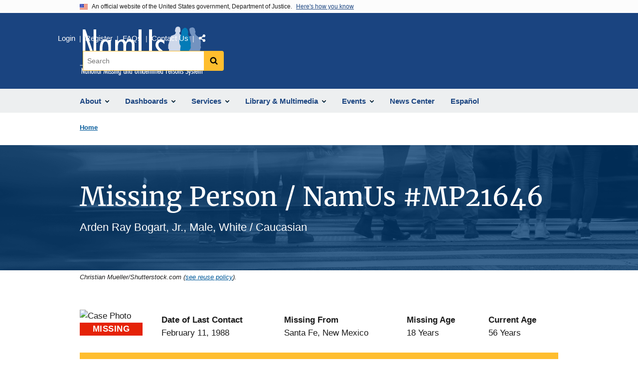

--- FILE ---
content_type: text/html; charset=UTF-8
request_url: https://namus.nij.ojp.gov/case/MP21646
body_size: 15265
content:
<!DOCTYPE html>
<html lang="en" dir="ltr" prefix="og: https://ogp.me/ns#">
  <head>
    <meta charset="utf-8" />
<link rel="preload" href="/themes/custom/ojp/assets/fonts/roboto/Roboto-Regular.woff2" as="font" type="font/woff2" crossorigin="" />
<link rel="preload" href="/themes/custom/ojp/assets/fonts/roboto/Roboto-Bold.woff2" as="font" type="font/woff2" crossorigin="" />
<link rel="preload" href="/themes/custom/ojp/assets/fonts/roboto/Roboto-Italic.woff2" as="font" type="font/woff2" crossorigin="" />
<link rel="preload" href="/themes/custom/ojp/assets/fonts/roboto/Roboto-BlackItalic.woff2" as="font" type="font/woff2" crossorigin="" />
<link rel="preload" href="/themes/custom/ojp/assets/fonts/merriweather/Latin-Merriweather-Regular.woff2" as="font" type="font/woff2" crossorigin="" />
<link rel="preload" href="/themes/custom/ojp/assets/fonts/merriweather/Latin-Merriweather-Bold.woff2" as="font" type="font/woff2" crossorigin="" />
<noscript><style>form.antibot * :not(.antibot-message) { display: none !important; }</style>
</noscript><meta name="description" content="View NamUs missing person case MP21646 for Arden Ray Bogart, Jr. missing from Santa Fe, New Mexico. Date of last contact: Feb 11, 1988. NCMEC case number: --." />
<link rel="canonical" href="https://namus.nij.ojp.gov/case/MP21646" />
<meta name="google" content="4PLVTsyCm3--uca8rMAYrsLAAEJtRBtpZWm-kh9pr0g" />
<meta property="og:site_name" content="NamUs" />
<meta property="og:url" content="https://namus.nij.ojp.gov/case/MP21646" />
<meta property="og:title" content="Missing Person / NamUs #MP21646" />
<meta property="og:image" content="https://namus.nij.ojp.gov/sites/g/files/xyckuh336/files/images/2021-03/OGDark.png" />
<meta name="twitter:card" content="summary" />
<meta name="twitter:title" content="Missing Person / NamUs #MP21646 | NamUs" />
<meta name="twitter:image" content="https://namus.nij.ojp.gov/sites/g/files/xyckuh336/files/images/2021-03/OGDark.png" />
<meta name="google-site-verification" content="4PLVTsyCm3--uca8rMAYrsLAAEJtRBtpZWm-kh9pr0g" />
<meta name="Generator" content="Drupal 10 (https://www.drupal.org)" />
<meta name="MobileOptimized" content="width" />
<meta name="HandheldFriendly" content="true" />
<meta name="viewport" content="width=device-width, initial-scale=1.0" />
<link rel="icon" href="/sites/g/files/xyckuh336/files/favicon.ico" type="image/vnd.microsoft.icon" />
<link rel="alternate" hreflang="en" href="https://namus.nij.ojp.gov/case/MP21646" />

    <title>Missing Person / NamUs #MP21646 | NamUs</title>
    <link rel="stylesheet" media="all" href="/sites/g/files/xyckuh336/files/css/css_UaFwF1sj29KABjBpAipK8vuzSIO1-8AE_OkbiN6nakI.css?delta=0&amp;language=en&amp;theme=ojp&amp;include=[base64]" />
<link rel="stylesheet" media="all" href="/sites/g/files/xyckuh336/files/css/css_kP15uT8AYgrTDXVvaDSZOznUsRnX-7E7nD9kkTyw990.css?delta=1&amp;language=en&amp;theme=ojp&amp;include=[base64]" />
<link rel="stylesheet" media="print" href="/sites/g/files/xyckuh336/files/css/css_zxEGTDXeP9ngdNso24-Bomoquys4mkHkVPDlu-SLlg8.css?delta=2&amp;language=en&amp;theme=ojp&amp;include=[base64]" />
<link rel="stylesheet" media="all" href="/sites/g/files/xyckuh336/files/css/css_3PQxx3C1H1JphTzo7-Y8c5Vk_zSQ8AaU4VQCjZCA8Fw.css?delta=3&amp;language=en&amp;theme=ojp&amp;include=[base64]" />

    
  </head>
  <body class="page-with-hero path-node page-node-type-landing-page">
        <a href="#main-content" class="visually-hidden focusable skip-link">
      Skip to main content
    </a>
    <noscript><iframe src="https://www.googletagmanager.com/ns.html?id=GTM-PMJNDXV"
                  height="0" width="0" style="display:none;visibility:hidden"></iframe></noscript>

      <div class="dialog-off-canvas-main-canvas" data-off-canvas-main-canvas>
      <section class="usa-banner" aria-label="Official government website">

    <div class="usa-accordion">
  <header class="usa-banner__header">
    <div class="usa-banner__inner">
      <div class="grid-col-auto">
        <img class="usa-banner__header-flag" src="/themes/custom/ojp/assets/images/us_flag_small.png" alt="U.S. flag">
      </div>
      <div class="grid-col-fill tablet:grid-col-auto">
        <p class="usa-banner__header-text">An official website of the United States government, Department of Justice.</p>
        <p class="usa-banner__header-action" aria-hidden="true">Here's how you know</p>
      </div>
      <button class="usa-accordion__button usa-banner__button"
              aria-expanded="false" aria-controls="gov-banner">
        <span class="usa-banner__button-text">Here's how you know</span>
      </button>
    </div>
  </header>
  <div class="usa-banner__content usa-accordion__content" id="gov-banner" hidden>
    <div class="grid-row grid-gap-lg">
      <div class="usa-banner__guidance tablet:grid-col-6">
        <img class="usa-banner__icon usa-media-block__img" src="/themes/custom/ojp/assets/images/icon-dot-gov.svg" role="img" alt="" aria-hidden="true">
        <div class="usa-media-block__body">
          <p>
            <strong>Official websites use .gov</strong>
            <br>
            A <strong>.gov</strong> website belongs to an official government organization in the United States.
          </p>
        </div>
      </div>
      <div class="usa-banner__guidance tablet:grid-col-6">
        <img class="usa-banner__icon usa-media-block__img" src="/themes/custom/ojp/assets/images/icon-https.svg" role="img" alt="" aria-hidden="true">
        <div class="usa-media-block__body">
          <p>
            <strong>Secure .gov websites use HTTPS</strong>
            <br>
            A <strong>lock</strong> (
            <span class="icon-lock"><svg xmlns="http://www.w3.org/2000/svg" width="52" height="64" viewBox="0 0 52 64" class="usa-banner__lock-image" role="img" aria-labelledby="banner-lock-title-default banner-lock-description-default" focusable="false"><title id="banner-lock-title-default">Lock</title><desc id="banner-lock-description-default">A locked padlock</desc><path fill="#000000" fill-rule="evenodd" d="M26 0c10.493 0 19 8.507 19 19v9h3a4 4 0 0 1 4 4v28a4 4 0 0 1-4 4H4a4 4 0 0 1-4-4V32a4 4 0 0 1 4-4h3v-9C7 8.507 15.507 0 26 0zm0 8c-5.979 0-10.843 4.77-10.996 10.712L15 19v9h22v-9c0-6.075-4.925-11-11-11z"/></svg></span>
            ) or <strong>https://</strong> means you’ve safely connected to the .gov website. Share sensitive information only on official, secure websites.          </p>
        </div>
      </div>
    </div>
  </div>
</div>


    
  </section>

  <header class="usa-header usa-header--extended" id="header">

    
      <div class="usa-navbar">
                <button class="usa-menu-btn usa-button">Menu</button>
                  <div class="region region-header">
    <div class="usa-logo" id="logo">
        <div class="ojp-office-logo">
      <a href="/" accesskey="2" title="Home" aria-label="Home">
        <img src="/sites/g/files/xyckuh336/files/NamUsLogo2%400.5x.png?v=1" alt="Home" />
      </a>
    </div>
  </div>

  </div>

      </div>

      <div class="usa-overlay"></div>
        <nav class="usa-nav" aria-label="site navigation">
          <div class="usa-nav__inner">

            <button class="usa-nav__close">
              <img src="/themes/custom/ojp/assets/images/close-white.svg" alt="close" />
            </button>

            
            
                                              <div class="region region-primary-menu">
    


  
  
          <ul class="usa-nav__primary usa-accordion" aria-label="primary navigation">
    
          <li class="usa-nav__primary-item" >

                  <button class="usa-accordion__button usa-nav__link" aria-expanded="false" aria-controls="extended-nav-section-1">
            <span>About</span>
          </button>
        
                    
  
          <ul id="extended-nav-section-1" class="usa-nav__submenu" hidden>

      
    
          <li class="usa-nav__submenu-item">

        
                  <a href="/about" class="link">
            <span class="">About</span>
          </a>
        
      </li>
          <li class="usa-nav__submenu-item">

        
                  <a href="/what-namus" class="link">
            <span class="">What is NamUs?</span>
          </a>
        
      </li>
          <li class="usa-nav__submenu-item">

        
                  <a href="/about/staff" class="link">
            <span class="">Staff</span>
          </a>
        
      </li>
        </ul>
  
        
      </li>
          <li class="usa-nav__primary-item" >

                  <button class="usa-accordion__button usa-nav__link" aria-expanded="false" aria-controls="extended-nav-section-2">
            <span>Dashboards</span>
          </button>
        
                    
  
          <ul id="extended-nav-section-2" class="usa-nav__submenu" hidden>

      
    
          <li class="usa-nav__submenu-item">

        
                  <a href="http://www.namus.gov/dashboard" class="link">
            <span class="">Dashboards</span>
          </a>
        
      </li>
          <li class="usa-nav__submenu-item">

        
                  <a href="https://www.namus.gov/MissingPersons/Search" class="link">
            <span class="">Search Missing Persons</span>
          </a>
        
      </li>
          <li class="usa-nav__submenu-item">

        
                  <a href="https://www.namus.gov/UnidentifiedPersons/Search" class="link">
            <span class="">Search Unidentified Persons</span>
          </a>
        
      </li>
          <li class="usa-nav__submenu-item">

        
                  <a href="https://www.namus.gov/UnclaimedPersons/Search" class="link">
            <span class="">Search Unclaimed Persons</span>
          </a>
        
      </li>
          <li class="usa-nav__submenu-item">

        
                  <a href="/dashboards/data-imports" class="link">
            <span class="">Data Imports</span>
          </a>
        
      </li>
        </ul>
  
        
      </li>
          <li class="usa-nav__primary-item" >

                  <button class="usa-accordion__button usa-nav__link" aria-expanded="false" aria-controls="extended-nav-section-3">
            <span>Services</span>
          </button>
        
                    
  
          <ul id="extended-nav-section-3" class="usa-nav__submenu" hidden>

      
    
          <li class="usa-nav__submenu-item">

        
                  <a href="/services" class="link">
            <span class="">Services</span>
          </a>
        
      </li>
          <li class="usa-nav__submenu-item">

        
                  <a href="/services/anthropology" class="link">
            <span class="">Anthropology</span>
          </a>
        
      </li>
          <li class="usa-nav__submenu-item">

        
                  <a href="/services/dna" class="link">
            <span class="">DNA</span>
          </a>
        
      </li>
          <li class="usa-nav__submenu-item">

        
                  <a href="/services/fingerprints" class="link">
            <span class="">Fingerprints</span>
          </a>
        
      </li>
          <li class="usa-nav__submenu-item">

        
                  <a href="/services/odontology" class="link">
            <span class="">Odontology</span>
          </a>
        
      </li>
          <li class="usa-nav__submenu-item">

        
                  <a href="/services/analytical" class="link">
            <span class="">Analytical</span>
          </a>
        
      </li>
          <li class="usa-nav__submenu-item">

        
                  <a href="/services/investigative-support" class="link">
            <span class="">Investigative Support</span>
          </a>
        
      </li>
        </ul>
  
        
      </li>
          <li class="usa-nav__primary-item" >

                  <button class="usa-accordion__button usa-nav__link" aria-expanded="false" aria-controls="extended-nav-section-4">
            <span>Library &amp; Multimedia</span>
          </button>
        
                    
  
          <ul id="extended-nav-section-4" class="usa-nav__submenu" hidden>

      
    
          <li class="usa-nav__submenu-item">

        
                  <a href="/library" class="link">
            <span class="">Library &amp; Multimedia</span>
          </a>
        
      </li>
          <li class="usa-nav__submenu-item">

        
                  <a href="/library/reports-and-statistics" class="link">
            <span class="">Reports &amp; Statistics</span>
          </a>
        
      </li>
        </ul>
  
        
      </li>
          <li class="usa-nav__primary-item" >

                  <button class="usa-accordion__button usa-nav__link" aria-expanded="false" aria-controls="extended-nav-section-5">
            <span>Events</span>
          </button>
        
                    
  
          <ul id="extended-nav-section-5" class="usa-nav__submenu" hidden>

      
    
          <li class="usa-nav__submenu-item">

        
                  <a href="/events" class="link">
            <span class="">Events</span>
          </a>
        
      </li>
          <li class="usa-nav__submenu-item">

        
                  <a href="/events/upcoming" class="link">
            <span class="">Upcoming Events</span>
          </a>
        
      </li>
          <li class="usa-nav__submenu-item">

        
                  <a href="/events/on-demand" class="link">
            <span class="">Past Events</span>
          </a>
        
      </li>
          <li class="usa-nav__submenu-item">

        
                  <a href="/events/tribal-events" class="link">
            <span class="">Tribal Events</span>
          </a>
        
      </li>
        </ul>
  
        
      </li>
          <li class="usa-nav__primary-item" >

        
                  <a href="/news-center" class="link usa-nav__link">
            <span class="">News Center</span>
          </a>
        
      </li>
          <li class="usa-nav__primary-item menu-lang-switcher-en" >

        
                  <a href="/case/MP21646" class="link usa-nav__link">
            <span class="">English</span>
          </a>
        
      </li>
          <li class="usa-nav__primary-item menu-lang-switcher-es" >

        
                  <a href="/es/node/26326" class="link usa-nav__link">
            <span class="">Español</span>
          </a>
        
      </li>
        </ul>
  



  </div>

                            
                              <div class="default">
                    <div class="region region-secondary-menu">
    <div class="usa-nav__secondary">
      <ul class="usa-nav__secondary-links">

          <li class="usa-nav__secondary-item">
        <a href="https://www.namus.gov/Dashboard">
          Login
        </a>
      </li>
          <li class="usa-nav__secondary-item">
        <a href="https://www.namus.gov/Registration">
          Register
        </a>
      </li>
          <li class="usa-nav__secondary-item">
        <a href="/frequently-asked-questions">
          FAQs
        </a>
      </li>
          <li class="usa-nav__secondary-item">
        <a href="/contact">
          Contact Us
        </a>
      </li>
                  <li class="usa-nav__secondary-item">
        <div class="doj-sharing">
  <button id="doj-sharing-toggle" class="doj-sharing__toggle" tabindex="0" title="Choose a social sharing platform" aria-haspopup="true" aria-controls="doj-sharing-links" aria-expanded="false">Share</button>
<ul id="doj-sharing-links" class="doj-sharing__list" tabindex="0" aria-label="Choose a social sharing platform"><li><a href="https://www.facebook.com/sharer/sharer.php?u=https%3A//namus.nij.ojp.gov/case/MP21646" title="Share on Facebook" data-event-label="Share on Facebook" target="_blank">Facebook</a></li><li><a href="https://twitter.com/intent/tweet?url=https%3A//namus.nij.ojp.gov/case/MP21646&amp;text=Missing%20Person%20/%20NamUs%20%23MP21646" title="Share on X" data-event-label="Share on X" target="_blank">X</a></li><li><a href="https://www.linkedin.com/shareArticle?mini=true&amp;url=https%3A//namus.nij.ojp.gov/case/MP21646&amp;title=Missing%20Person%20/%20NamUs%20%23MP21646" title="Share on LinkedIn" data-event-label="Share on LinkedIn" target="_blank">LinkedIn</a></li><li><a href="https://reddit.com/submit?url=https%3A//namus.nij.ojp.gov/case/MP21646&amp;title=Missing%20Person%20/%20NamUs%20%23MP21646" title="Share on Reddit" data-event-label="Share on Reddit" target="_blank">Reddit</a></li><li><a href="https://pinterest.com/pin/create/button?url=https%3A//namus.nij.ojp.gov/case/MP21646&amp;media=https%3A//namus.nij.ojp.gov/sites/g/files/xyckuh336/files/images/2021-03/OGDark.png&amp;description=Missing%20Person%20/%20NamUs%20%23MP21646" title="Share on Pinterest" data-event-label="Share on Pinterest" target="_blank">Pinterest</a></li><li><a href="/cdn-cgi/l/email-protection#[base64]" title="Share on Email" data-event-label="Share on Email">Email</a></li></ul>
</div>
      </li>
        </ul>
  
</div>

<div id="block-ojp-searchblock" data-block-plugin-id="ojp_search_block" class="block block-ojp-search block-ojp-search-block">
  
    
      
<div class="usa-search usa-search--small">
  <div role="search">
    
<div data-gname="ojp-search" data-queryParameterName="keys" class="gcse-searchbox-only" data-resultsUrl="/search/results">
  
</div>

  </div>
</div>
  </div>

  </div>

                </div>
              
            
          </div>
        </nav>

      
  </header>

  <div class="grid-container">
    <div class="grid-col-fill">
        <div class="region region-breadcrumb">
    <div id="block-ojp-breadcrumbs" data-block-plugin-id="system_breadcrumb_block" class="block block-system block-system-breadcrumb-block">
  
    
       <nav id="system-breadcrumb" aria-label="breadcrumb">
        <ol class="add-list-reset uswds-breadcrumbs uswds-horizontal-list">
                            <li>
                                            <a href="/">Home</a>
                                    </li>
                    </ol>
    </nav>

  </div>

  </div>

    </div>
  </div>

  <section class="clearfix" aria-label="hero">
      <div class="region region-hero">
    <div class="hero hero--background hero--primary">
  <div class="hero-container">
        <div class="hero__background-container  clearfix">
            <div class="hero__text-container ">
                
        <h1 class="hero__title">Missing Person / NamUs #MP21646</h1>
        

                          <div class="hero__subtitle">details</div>
        
                                          </div>

                </div>
  </div>

        <div class="hero__background-image" style="background: url(/sites/g/files/xyckuh336/files/styles/hero_background/public/images/2021-04/case_listing3.png?itok=YMhOGwEZ)  no-repeat center center; background-size: cover;">
      <div class="hero__background-image__overlay "></div>
    </div>
  </div>

  <div class="hero__image-credit grid-container">Christian Mueller/Shutterstock.com (<a href="/reuse-policy">see reuse policy</a>).</div>

  </div>

  </section>

<div class="usa-section uswds-middle-section " aria-label="primary content">
  <div class="grid-container ">
    <div class="grid-col-fill">
        <div class="region region-highlighted">
    <div data-drupal-messages-fallback class="hidden"></div>

  </div>


      
    </div>
  </div>

  
  
  <main class="uswds-main-content-wrapper grid-container ">
    <a id="main-content" tabindex="-1"></a>
    <div class = "grid-row grid-gap-2">

      <div class="region-content tablet:grid-col-12">
          <div class="region region-content">
    <div id="block-ojp-content" data-block-plugin-id="system_main_block" class="block block-system block-system-main-block">
  
    
      

<article>

  
    

  
  <div>

    
      
  <div class="layout layout--twocol-section layout--twocol-section--75-25 layout--node-landing_page">
                    <div  class="layout__region layout__region--first">
        <div data-block-plugin-id="extra_field_block:node:landing_page:field_content_archival_notice" class="block--field-content-archival-notice block block-layout-builder block-extra-field-blocknodelanding-pagefield-content-archival-notice">
  
    
      
  </div>

      </div>
    
          <div  class="layout__region layout__region--second">
        
      </div>
      
      </div>

  <div class="layout--node-landing_page layout layout--onecol">
    <div  class="layout__region layout__region--content">
      <div data-block-plugin-id="block_content:a5b2759e-b5f9-4f05-b400-b4c9ed3cf9a0" class="block block-block-content block-block-contenta5b2759e-b5f9-4f05-b400-b4c9ed3cf9a0">
  
    
      <div  class="use-float-friendly-lists field field--name-body field--type-text-with-summary field--label-hidden long-text"><script data-cfasync="false" src="/cdn-cgi/scripts/5c5dd728/cloudflare-static/email-decode.min.js"></script><script>

    document.addEventListener("DOMContentLoaded", function(event) {
      (function ($) {
    
        const dateTimeFormatOptions = { year: 'numeric', month: 'long', day: 'numeric' };
        const dateTimeFormat = new Intl.DateTimeFormat('en-US', dateTimeFormatOptions);
        const rootDomain = "https://www.namus.gov/";
        //dateTimeFormat.format(new Date(data[0].datepostedpublic));  
        //const caseUrl = "https://data.ojp.usdoj.gov/resource/ffvt-bfb5.json";
        const caseUrl = "https://api.ojp.gov/ojpdataset/v1/ffvt-bfb5.json"
    
        function formatPhoneNumber(str) {
              //Filter only numbers from the input
             var cleaned = ('' + str).replace(/\D/g, '');
              
             //Check if the input is of correct length
             var match = cleaned.match(/^\d?(\d{3})(\d{3})(\d{4})$/);
    
            if (match) {
                return '(' + match[1] + ') ' + match[2] + '-' + match[3]
            };
    
            return str
        }
    
        function convertInches(inches) {
            if (inches == undefined) return '';
            var feetFromInches = Math.floor(inches / 12);//There are 12 inches in a foot
            var inchesRemainder = inches % 12;
         
            var result = feetFromInches + "'-" + inchesRemainder + "\"";
            return result;
        }
        
        var url = (window.location != window.parent.location)
                ? document.referrer.toLowerCase()
                : document.location.href.toLowerCase();
        
    
            
        function getUrlVars() {
            var vars = {};
            var parts = url.replace(/[?&]+([^=&]+)=([^&]*)/gi, function (m, key, value) {
                vars[key] = value;
            });
            return vars;
        }
    
        
        function getUrlParam(parameter, defaultvalue) {
            var urlparameter = defaultvalue;
            if (url.indexOf(parameter) > -1) {
                urlparameter = getUrlVars()[parameter];
            }
            return urlparameter;
        }
    
        function emptyIfNull(val, replaceVal) {
            replaceVal = replaceVal || ""
            if (val == undefined)
                val = replaceVal;
            return val;
        }
            
        function getCaseNumber() {
            var id = url.match(/[A-Za-z][A-Za-z][A-Za-z]?\d+/);
            id = id.toString().toUpperCase();
            return id;
        }
        
        function getCaseTypeLong(casetype) {
            if (casetype == 'MP')
                return 'Missing';
            else if (casetype == 'UP')
                return 'Unidentified';
            else if (casetype == 'UCP')
                return 'Unclaimed';
            else
                return '';
        }
        
        function splitStringCaps(str) {
            strArray = str.split(/(?=[A-Z])/);
            return strArray.join(' ');
        }
    
    /*-------------------------  UI Builders -----------------------------------------------------------------------*/
    
        function buildPageTitles(data) {
            //$(".hero__title").text(getCaseTypeLong(data[0].cat) + " Person /  NamUs #" + getCaseNumber());
            $(".hero__subtitle").text(emptyIfNull(data[0].firstname) + " " + emptyIfNull(data[0].middlename) + " " + emptyIfNull(data[0].lastname) + ", " + emptyIfNull(data[0].sexname) + ", " + emptyIfNull(data[0].raceethnicity));	
        }
        
        function buildNamusHeader(data) {
        
            var cat = data[0].cat;
            if (cat == 'MP') {
                $("#namus-cf").html('<img alt="Case Photo" src="' + rootDomain + 'api/CaseSets/NamUs/MissingPersons/Cases/' + data[0].caseid + '/Images/Default/Thumbnail">');	
                $("#namus-dolc").html('<label><strong>Date of Last Contact</strong></label><br/><span>' + dateTimeFormat.format(new Date(data[0].dateoflastcontact)) + '</span>');
                $("#namus-mf").html('<label><strong>Missing From</strong></label><br/><span>' + emptyIfNull(data[0].lastlocationcity,'--') + ', ' + emptyIfNull(data[0].lastlocationstate,'--') + '</span>' );
                $("#namus-ma").html('<label><strong>Missing Age</strong></label><br/><span>' + emptyIfNull(data[0].agemissing,'--') + ' Years</span>' );
                $("#namus-ca").html('<label><strong>Current Age</strong></label><br/><span>' + emptyIfNull(data[0].currentage,'--') + ' Years</span>');	
            } else if (cat == 'UP') {
                $("#namus-cf").html('<img alt="Case Photo" src="' + rootDomain + 'api/CaseSets/NamUs/UnidentifiedPersons/Cases/' + data[0].caseid + '/Images/Default/Thumbnail">');		
                $("#namus-dolc").html('<label><strong>Date Body Found</strong></label><br/><span>' + dateTimeFormat.format(new Date(data[0].datebodyfound)) + '</span>');
                $("#namus-mf").html('<label><strong>Location Found</strong></label><br/><span>' + emptyIfNull(data[0].lastlocationcity,'--') + ', ' + emptyIfNull(data[0].lastlocationstate,'--') + '</span>' );
                $("#namus-ma").html('<label><strong>Est. Age Range</strong></label><br/><span>' + emptyIfNull(data[0].minage,'--') + ' - ' + emptyIfNull(data[0].maxage,'--') + ' Years');
                //$("#namus-ca").html(data[0].currentage + ' Years');			
            } else if (cat == 'UCP') {
                $("#namus-cf").html('<img alt="Case Photo" src="' + rootDomain + 'api/CaseSets/NamUs/UnclaimedPersons/Cases/' + data[0].caseid + '/Images/Default/Thumbnail">');				
    
                $("#namus-dolc").html('<label><strong>Date Body Found</strong></label><br/><span>' + dateTimeFormat.format(new Date(data[0].datebodyfound)) + '</span>');
                $("#namus-mf").html('<label><strong>Location Found</strong></label><br/><span>' + emptyIfNull(data[0].lastlocationcity,'--') + ', ' + emptyIfNull(data[0].lastlocationstate,'--') + '</span>' );
                $("#namus-ma").html('<label><strong>Max Age (Years)</strong></label><br/><span>' + emptyIfNull(data[0].maxage,'--') + '</span>' );
                $("#namus-ca").html('<label><strong>Date Modified</strong></label><br/><span>' + dateTimeFormat.format(new Date(data[0].modifieddatetime)) + '</span>');			
            }
            
            $("#namus-cat-label").html('<strong>' + getCaseTypeLong(data[0].cat) + '</strong>');
        
        }
        
        function buildCaseNumbers(data) {
            if (emptyIfNull(data[0].ncmecnumber) == '' && emptyIfNull(data[0].meccasenumber) == '') {
                $("#casenumbers").addClass("zero-height");
            
            } else {
                emptyIfNull(data[0].ncmecnumber) == '' ? '' : $("#namus-ncmec").html('<strong>NCMEC Number</strong><br/>' + emptyIfNull(data[0].ncmecnumber));
                emptyIfNull(data[0].meccasenumber) == '' ? '' : $("#namus-meccase").html('<strong>ME/C Case Number</strong><br/>' + emptyIfNull(data[0].meccasenumber));
            }	
        }
        
        function buildDemographics(data) {
            // Demographics
            var cat = data[0].cat;
            if (cat == 'MP') {
                $("#namus-ma-demo").html('<label><strong>Missing Age</strong></label><br/><span>' + emptyIfNull(data[0].agemissing, '--') + ' Years</span>' );
                $("#namus-ca-demo").html('<label><strong>Current Age</strong></label><br/><span>' + emptyIfNull(data[0].currentage, '--') + ' Years</span>' );	
                $("#namus-fn-demo").html('<label><strong>First Name</strong></label><br/><span>' + emptyIfNull(data[0].firstname, '--') + '</span>' );
                $("#namus-mn-demo").html('<label><strong>Middle Name</strong></label><br/><span>' + emptyIfNull(data[0].middlename, '--') + '</span>' );
                $("#namus-ln-demo").html('<label><strong>Last Name</strong></label><br/><span>' + emptyIfNull(data[0].lastname,'--') + '</span>');	
            
                
                if (emptyIfNull(data[0].tribalaffiliation) == '')
                    $("#namus-tribeenroll-demo").addClass("zero-height");   // hides the tribal association div if no data present	
                $("#namus-tribeenroll-demo").html('<label><strong>Tribe Enrollment/Affiliation</strong></label><br/><span>' + emptyIfNull(data[0].tribalaffiliation) + '</span>');
                if (emptyIfNull(data[0].tribalassociations) == '')
                    $("#namus-tribeassoc-demo").addClass("zero-height");	// hides the tribal association div if no data present		
                $("#namus-tribeassoc-demo").html('<label><strong>Associated Tribe(s)</strong></label><br/><span>' + emptyIfNull(data[0].tribalassociations) + '</span>');			
            } else if (cat =='UP') {
                $("#namus-ma-demo").html('<label><strong>Estimated Age Group</strong></label><br/><span>' + data[0].estimatedagegroupname + ' Years</span>' );
                $("#namus-ca-demo").html('<label><strong>Estimated Age Range (Years)</strong></label><br/><span>' + emptyIfNull(data[0].minage,'--') + ' - ' + emptyIfNull(data[0].maxage,'--') + '</span>' );	
                $("#namus-eyod-demo").html('<label><strong>Estimated Year of Death</strong></label><br/><span>' + emptyIfNull(data[0].estimatedyearofdeathfrom) + '-' + emptyIfNull(data[0].estimatedyearofdeathto) + '</span>' );
                $("#namus-epmi-demo").html('<label><strong>Estimated PMI</strong></label><br/><span>' + emptyIfNull(data[0].estimatedpostmorteminterval) + ' ' + emptyIfNull(data[0].estimatedpostmorteminter) + '</span>' );
                
                $("#namus-fn-demo").html('<label><strong>Possible First Name</strong></label><br/><span>' + emptyIfNull(data[0].firstname) + '</span>' );
                $("#namus-mn-demo").html('<label><strong>Possible Middle Name</strong></label><br/><span>' + emptyIfNull(data[0].middlename) + '</span>' );
                $("#namus-ln-demo").html('<label><strong>Possible Last Name</strong></label><br/><span>' + emptyIfNull(data[0].lastname) + '</span>');		
                
            } else if (cat=='UCP') {
                $("#namus-fn-demo").html('<label><strong>First Name</strong></label><br/><span>' + emptyIfNull(data[0].firstname,'--') + '</span>' );
                $("#namus-mn-demo").html('<label><strong>Middle Name</strong></label><br/><span>' + emptyIfNull(data[0].middlename,'--') + '</span>' );
                $("#namus-ln-demo").html('<label><strong>Last Name</strong></label><br/><span>' + emptyIfNull(data[0].lastname,'--') + '</span>');			
            
            }
            
            
            
            $("#namus-nickname-demo").html(emptyIfNull(data[0].nicknames) == '' ? '--' : data[0].nicknames );
            $("#namus-sex-demo").html(data[0].sexname);
            
            $("#namus-height-demo").html('<label><strong>Height</strong></label><br/><span>' + convertInches(data[0].heightfrom) + ' - ' + convertInches(data[0].heightto) + (data[0].heightfrom == '--' ? '' : ' (' + emptyIfNull(data[0].heightfrom) + ' - ' + emptyIfNull(data[0].heightto) + ' inches)') + ' ' + emptyIfNull(data[0].heightcertaintyname) + '</span>');
            
            $("#namus-weight-demo").html('<label><strong>Weight</strong></label><br/><span>' +emptyIfNull(data[0].weightfrom,'--') + ' - ' + emptyIfNull(data[0].weightto) + ' lbs ' + emptyIfNull(data[0].weightcertaintyname) + '</span>');
                
            $("#namus-race-demo").html(data[0].raceethnicity);		
        }
        
        function buildCircumstances(data) {
            // Circumstances
            var cat = data[0].cat;
            if (cat == 'MP') {		
                $("#namus-dolc-circ").html('<label><strong>Date of Last Contact</strong></label><br/><span>' + dateTimeFormat.format(new Date(data[0].dateoflastcontact)) +'</span>' );
                $("#namus-cc-circ").html('<label><strong>NamUs Case Created</strong></label><br/><span>' + dateTimeFormat.format(new Date(data[0].createdatdatetime)) +'</span>' );
                $("#namus-loc-circ").html('<label><strong>Location</strong></label><br/><span>' + data[0].lastlocationcity + ", " + data[0].lastlocationstate + ' ' + emptyIfNull(data[0].lastlocationzipcode) + '</span>' );
                $("#namus-cnty-circ").html('<label><strong>County</strong></label><br/><span>' + data[0].lastlocationcounty + '</span>' );		
                $("#namus-mftl-circ").html('<label><strong>Missing From Tribal Land</strong></label><br/><span>' + data[0].missingfromtriballand + '</span>' );	
                $("#namus-protl-circ").html('<label><strong>Primary Residence on Tribal Land</strong></label><br/><span>' + data[0].primaryresidenceontriballand + '</span>' );		
                $("#namus-cod-circ").html('<label><strong>Circumstances of Disappearance</strong></label><br/><span>' + data[0].circumstancesofdisappearance + '</span>' );
                $("#namus-lkl-circ").html('Last Known Location ');

                if (data[0].publiclatitude && data[0].publiclongitude) {
                    $("#namus-map-circ").attr("href", "https://www.google.com/maps/place/" + data[0].publiclatitude.toString() +"," + data[0].publiclongitude.toString());
                }

                var namusNotes = JSON.parse(data[0].circumstancenotes);
                var retNotes = '';
                namusNotes.forEach(function (note) {
                            retNotes += note.Note + '<br/>';
                });
                if (retNotes != '') {
                    $("#namus-noteslabel-circ").html('Circumstances Notes');
                    $("#namus-notes-circ").html(retNotes);	
                }
            } else if (cat == 'UP') {
                $("#namus-dolc-circ").html('<label><strong>Type</strong></label><br/><span>' + data[0].circumstancesstatusname + '</span>' );
                $("#namus-cc-circ").html('<label><strong>Date Body Found</strong></label><br/><span>' + dateTimeFormat.format(new Date(data[0].datebodyfound)) +'</span>' );		
                $("#namus-div1-circ").html('<label><strong>NamUs Case Created</strong></label><br/><span>' + dateTimeFormat.format(new Date(data[0].createdatdatetime)) +'</span>' );			
                $("#namus-loc-circ").html('<label><strong>Location</strong></label><br/><span>' + data[0].lastlocationcity + ", " + data[0].lastlocationstate + ' ' + emptyIfNull(data[0].lastlocationzipcode) + '</span>' );
                $("#namus-cnty-circ").html('<label><strong>County</strong></label><br/><span>' + data[0].lastlocationcounty + '</span>' );		
                $("#namus-mftl-circ").html('<label><strong>GPS Coordinates (Not Mapped)</strong></label><br/><span>' + data[0].gpscoordinates + '</span>' );	
                $("#namus-protl-circ").html('<label><strong>Found on Tribal Land</strong></label><br/><span>' + data[0].foundontriballand + '</span>' );	
                $("#namus-lkl-circ").html('Location Found');

                if (data[0].publiclatitude && data[0].publiclongitude) {
                    $("#namus-map-circ").attr("href", "https://www.google.com/maps/place/" + data[0].publiclatitude.toString() +"," + data[0].publiclongitude.toString());	
                }

                $("#namus-cod-circ").html('<label><strong>Circumstances of Recovery</strong></label><br/><span>' + data[0].circumstancesofrecovery + '</span>' );
                $("#namus-iorlabel-circ").html('<hr>Details of Recovery');	
                $("#namus-div3-circ").html('<label><strong>Inventory of Remains</strong></label><br/><span>' + emptyIfNull(data[0].inventoryofremains,'--') + '</span>');	
                $("#namus-cor-circ").html('<label><strong>Condition of Remains</strong></label><br/><span>' + data[0].conditionofremainsname + '</span>');
                
                var mecqareviewed = emptyIfNull(data[0].agencyqareviewed) == '' ? '--' : dateTimeFormat.format(new Date(data[0].agencyqareviewed));
                $("#namus-div2-circ").html('<label><strong>ME/C QA Reviewed</strong></label><br/><span>' + mecqareviewed  +'</span>' );
                
                var namusNotes = JSON.parse(data[0].circumstancenotes);
                var retNotes = '';
                namusNotes.forEach(function (note) {
                            retNotes += note.Note + '<br/>';
                });
                if (retNotes != '') {
                    $("#namus-noteslabel-circ").html('Circumstances Notes');
                    $("#namus-notes-circ").html(retNotes);
                }
            } else if (cat == 'UCP') {
                $("#namus-dolc-circ").html('<label><strong>Date Body Found</strong></label><br/><span>' + dateTimeFormat.format(new Date(data[0].datebodyfound)) +'</span>' );		
                $("#namus-cc-circ").html('<label><strong>NamUs Case Created</strong></label><br/><span>' + dateTimeFormat.format(new Date(data[0].createdatdatetime)) +'</span>' );		
                
                $("#namus-loc-circ").html('<label><strong>Location</strong></label><br/><span>' + data[0].lastlocationcity + ", " + data[0].lastlocationstate + ' ' + emptyIfNull(data[0].lastlocationzipcode) + '</span>' );
                
                $("#namus-cnty-circ").html('<label><strong>County</strong></label><br/><span>' + emptyIfNull(data[0].lastlocationcounty,'--') + '</span>' );		
                
                $("#namus-div4-circ").html('<label><strong>Found on Tribal Land</strong></label><br/><span>' + data[0].foundontriballand + '</span>' );	
                $("#namus-lkl-circ").html('Location Found');

                if (data[0].publiclatitude && data[0].publiclongitude) {
                    $("#namus-map-circ").attr("href", "https://www.google.com/maps/place/" + data[0].publiclatitude.toString() +"," + data[0].publiclongitude.toString());	
                }    

                $("#namus-cod-circ").html('<label><strong>Circumstances of Recovery</strong></label><br/><span>' + data[0].circumstancesofrecovery + '</span>' );			
            }
        }
        
        function buildPhysicalDescription(data) {
        // Physical Description
            $("#namus-hc-pd").html(data[0].haircolorname);
            $("#namus-hhd-pd").html(data[0].headhairdescription);
            $("#namus-bhd-pd").html(data[0].bodyhairdescription);
            $("#namus-fhd-pd").html(data[0].facialhairdescription);
            $("#namus-lec-pd").html(data[0].lefteyecolorname);
            $("#namus-rec-pd").html(data[0].righteyecolorname);
            $("#namus-ed-pd").html(data[0].eyedescription);
    
            var namusDPF = JSON.parse(data[0].distinctivephysicalfeatures);
            var retDPFs = '';
            namusDPF.forEach(function (dpf) {
                        retDPFs += 	'<div class="grid-row grid-gap-lg padding-bottom-05">' +
                                    '<div class="grid-col-6">' +
                                    '<div class="padding-top-1"><label>' + dpf.Item +  
                                    ' </label></div></div>' + 
                                    '<div class="grid-col-6">' +
                                    '<div class="padding-top-1"><label>' +	dpf.Description.replace(/~/g, '<br/>') + 
                                    ' </label></div></div></div><hr>';
            });
            $("#namus-dpf-pd").html(retDPFs == '' ? 'No Information Entered' : retDPFs);		
        }
        
        function buildClothingAndAccessories(data) {
        // Clothing Accessories
            var namusCAA = JSON.parse(data[0].clothingandaccessories);
            var retCAAs = '';
            namusCAA.forEach(function (caa) {
                        retCAAs += 	'<div class="grid-row grid-gap-lg padding-bottom-05">' +
                                    '<div class="grid-col-4">' +
                                    '<div class="padding-top-1"><label>' + caa.Item +  
                                    ' </label></div></div>' + 
                                    '<div class="grid-col-6">' +
                                    '<div class="padding-top-1"><label>' +	caa.Description.replace(/~/g,'<br/>') + 
                                    ' </label></div></div>' +
                                    '<div class="grid-col-2">' +
                                    '<div class="padding-top-1">' + emptyIfNull(caa.ArticleLocationName) +  
                                    '</div></div></div><hr>';
                                    
            });
            $("#namus-caa-caa").html(retCAAs == '' ? 'No Information Entered' : retCAAs);	
        }	
        
        function buildAdditionalCaseInformation(data) {
        // Additional Case Information
            var namusACI = JSON.parse(data[0].transportation);
            var retACI = '';
            namusACI.forEach(function (aci) {
                        retACI += 	'<div class="border padding-left-1 margin-bottom-1">' +
                                    '<div class="grid-row grid-gap-lg padding-bottom-05">' +
                                    '<div class="desktop:grid-col-2">' +
                                    '<div class="padding-top-1"><label><strong>Vehicle</strong></label><br/><span>' + aci.Year + ' ' + aci.Make + ' ' + aci.Model + '</span></div></div>' + 
                                    '<div class="desktop:grid-col-2">' +
                                    '<div class="padding-top-1"><label><strong>Style</strong></label><br/><span>' + aci.Style + '</span></div></div>' + 
                                    '<div class="desktop:grid-col-2">' +
                                    '<div class="padding-top-1"><label><strong>Color</strong></label><br/><span>' + aci.Color + '</span></div></div>' + 
                                    '<div class="desktop:grid-col-2">' +
                                    '<div class="padding-top-1"><label><strong>State</strong></label><br/><span>' + aci.State + '</span></div></div>' + 
                                    '<div class="desktop:grid-col-2">' +
                                    '<div class="padding-top-1"><label><strong>Lic. Plate</strong></label><br/><span>' + aci.LicensePlate + '</span></div></div>' + 
                                    '<div class="desktop:grid-col-2">' +
                                    '<div class="padding-top-1"><label><strong>Exp. Year</strong></label><br/><span>' + aci.ExpirationYear +  '</span></div></div>' + 										
                                    '</div>' + 
                                    '<div class="grid-row grid-gap-lg padding-bottom-05">' +
                                    '<div class="desktop:grid-col-12">' +
                                    '<div class="padding-top-1"><label><strong>Comments</strong></label><br/><span>' + aci.Comments.replace(/~/g,'<br/>') + '</span></div></div>' + 
                                    '</div></div></div>';
            });
            $("#namus-transport-aci").html(retACI == '' ? 'No Information Entered' : retACI);	
    
            if (emptyIfNull(data[0].transportationnotes) != '') {
                var transNotes = JSON.parse(data[0].transportationnotes);
                var retNotes = '';
                transNotes.forEach(function (note) {
                            retNotes += note.Note + '<br/>';
                });
                retNotes == '' ? '' : $("#namus-noteslabel-aci").html('Transportation Notes');
                $("#namus-notes-aci").html(retNotes);		
            }
                
        }	
        
        function buildImages(data) {
        // Images
            var namusImages = JSON.parse(data[0].images);
        
            var retImages = '';
            namusImages.forEach(function (image) {
                        retImages += '<li class="mobile:grid-col-3 desktop:grid-col-3 tablet:grid-col-3 usa-card usa-card--header-first">' +
                                    '<div class="usa-card__container" >' +
                                    '<header class="usa-card__header">' +
                                    '<h4>' + splitStringCaps(image.CategoryName) + '</h4>' +
                                    '</header>' +
                                    '<div class="usa-card__media usa-card__media--inset">' +
                                    '<div class="usa-card__img">' +
                                    '<a href="' + rootDomain + image.url + '" target="_blank" ><img src="' + rootDomain + image.url.replace('Original','thumbnail') + '" alt="' + splitStringCaps(image.CategoryName) +  '"></a>' +
                                    '</div></div>' +
                                    '<div class="usa-card__body">' +
                                    '<p>Uploaded: <br/>' + image.Uploaded + '</p>' +
                                    '</div>' +
                                    '<div class="usa-card__footer">' +
                                    splitStringCaps(image.Caption) +
                                    '</div>' +
                                    '</div>' +
                                    '</li>';
            });
            
            //$("#namus-images").html(retImages == '' ? 'No Images Uploaded' : retImages);	
            $("#namus-images").html(retImages);
        }	
        
        function buildDocuments(data) {
        // Documents
            var namusDocs = JSON.parse(data[0].documents);
            var retDocs = '';
            namusDocs.forEach(function (doc) {
                        retDocs += '<li class="mobile:grid-col-3 desktop:grid-col-3 tablet:grid-col-3 usa-card usa-card--header-first">' +
                                    '<div class="usa-card__container">' +
                                    '<header class="usa-card__header">' +
                                    '<h4>' + splitStringCaps(doc.CategoryName) + '</h4>' +
                                    '</header>' +
                                    '<div class="usa-card__media usa-card__media--inset">' +
                                    '<div class="usa-card__img">' +
                                    '<a href="' + rootDomain + doc.url + '" target="_blank" ><img src="/sites/g/files/xyckuh336/files/images/2021-04/GenericDocument.png"></a>' +
                                    '</div></div>' +
                                    '<div class="usa-card__body">' +
                                    '<p>Uploaded: <br/>' + doc.Uploaded + '</p>' +
                                    '</div>' +
                                    '<div class="usa-card__footer">' +
                                    splitStringCaps(doc.Caption) +
                                    '</div>' +
                                    '</div>' +
                                    '</li>';
            });
            //$("#namus-docs").html(retDocs == '' ? 'No Documents Uploaded' : retDocs);		
            $("#namus-docs").html(retDocs);		
        }	
        
        function buildContacts(data) {
        // Contacts
            //Investigating Agencies
            var namusIAs = JSON.parse(data[0].investigatingagencies);
            var retIAs = '';
            namusIAs.forEach(function (ia) {
                        retIAs += '<div id="namus-contacts" class="padding-1 border margin-bottom-105">' +
                                    '<div class="grid-row grid-gap-lg padding-bottom-05">' +
                                    '<div class="desktop:grid-col-12">' +
                                    (ia.CaseOwner == 'Y' ? '<div class="ojp-tag">Case Owner</div>' : '' ) +
                                    '<div class="padding-top-2px"><h4>' +
                                    ia.AgencyName +
                                    '</h4></div></div></div>' +
                                    
                                    '<div class="grid-row grid-gap-lg padding-bottom-05">' +
                                    '<div class="desktop:grid-col-4">' +
                                    '<div class="padding-top-1"><label><strong>Address</strong></label><br/><span>' +
                                    ia.AgencyStreet1.replace('--','') + '<br/>' + ia.AgencyStreet2.replace('--','') + '<br/>' + ia.AgencyCity.replace('--','') + ', ' + ia.AgencyState.replace('--','') + ' ' + ia.AgencyZipCode .replace('--','')+
                                    '</span></div></div>' +
    
                                    
                                    '<div class="desktop:grid-col-4">' +
                                    '<div class="padding-top-1"><label><strong>County</strong></label><br/>' +
                                    '<span>' + ia.AgencyCounty + '</span></div></div></div>' +
                                    
                                    '<div class="grid-row grid-gap-lg padding-bottom-05">' +
                                    '<div class="desktop:grid-col-4">' +
                                    '<div class="padding-top-1"><label><strong>Main Phone</strong></label><br/><span>' + formatPhoneNumber(ia.AgencyMainPhone) + '</span></div>' +
                                    '</div>' +
                                    '<div class="desktop:grid-col-4">' +
                                    '<div class="padding-top-1"><label><strong>General Email</strong></label><br/><span>' + emptyIfNull(ia.GeneralEmail, '--')  + '</span></div>' +
                                    '</div>' +
                                    '<div class="desktop:grid-col-4">' +
    
                                    '</div></div>' + 
                                    
                                    '<div class="grid-row grid-gap-lg padding-bottom-05">' +
                                    '<div class="desktop:grid-col-12">' +
                                    '<div class="padding-top-1"><label><strong>Website URL</strong></label><br/><span><a alt="Agency Website" target="_blank" ' + (ia.AgencyWebsite == '--' ? '' : 'href="' + ia.AgencyWebsite + '"') + '>' +  ia.AgencyWebsite + '</a></span></div>' +
                                    '</div></div>' +
                                    
                                    '<div class="grid-row grid-gap-lg padding-bottom-105">' +
                                    '<div class="desktop:grid-col-4">' +
                                    '<div class="padding-top-1"><label><strong>Agency Case Number</strong></label><br/><span>' + ia.AgencyCaseNumber + '</span></div>' +
                                    '</div>' +
                                    '<div class="desktop:grid-col-4">' +
                                    '<div class="padding-top-1"><label><strong>Date Reported</strong></label><br/><span>' + ia.AgencyDateReported + '</span></div>' +
                                    '</div></div>' +
                                    
                                    '<div class="grid-row grid-gap-lg padding-bottom-05">' +
                                    '<div class="desktop:grid-col-12">' +
                                    '<div class="padding-1 border"><label><strong>' + ia.ContactFirstName.replace('--','') + ' ' + ia.ContactLastName + ', ' + ia.ContactJobTitle.replace('--','') + '</strong></label></div>' +
                                    '</div></div></div>';
                                
            });
            $("#namus-IAs").html(retIAs == '' ? 'No Information Entered' : retIAs);	
        }	
        
        function buildCaseContributors(data) {
        // Case Contributors
            var namusContributors = JSON.parse(data[0].casecontributors);
                var retContribs = '';
                namusContributors.forEach(function (contrib) {
                        retContribs += '<div id="namus-contacts" class="border padding-1 margin-bottom-105">' +
                                        '<div class="grid-row grid-gap-lg padding-bottom-05">' +
                                        '<div class="desktop:grid-col-4">' +
                                        '<div class="padding-top-1"><h4>' + contrib.FirstName + ' ' + contrib.LastName + '</h4></div>' +
                                        '</div></div>' +
                                        
                                        '<div class="grid-row grid-gap-lg padding-bottom-105">' +
                                            '<div class="desktop:grid-col-4">' +
                                                '<div class="padding-top-1"><label><strong>Relationship to Case</strong></label><br/><span>' + splitStringCaps(contrib.ContributorRelationshipName) + '</span></div>' +
                                            '</div>' +
                                            '<div class="desktop:grid-col-4">' +
                                                '<div class="padding-top-1"><label><strong>Relationship Description</strong></label><br/><span>--</span></div>' +
                                            '</div>' +
                                        '</div>' + 				
    
                                        '<div class="border padding-1">' +
                                            '<div class="padding-bottom-105">' +
                                                '<h4>' + contrib.AgencyName + '</h4>' +
                                            '</div>' +
                                            '<div class="grid-row grid-gap-lg padding-bottom-05">' +
                                                '<div class="desktop:grid-col-4">' +
                                                    '<div class="padding-top-1"><label><strong>Address</strong></label><br/><span>' + contrib.Address1  + '<br/>' + contrib.Address2 +
                                                    '<br/>' + contrib.City + ', ' + contrib.State + ' ' + contrib.ZipCode + '</span></div>' +
                                                '</div>' +
                                                '<div class="desktop:grid-col-4">' +
                                                    '<div class="padding-top-1"><label><strong>County</strong></label><br/><span>' + contrib.CountyId + '</span></div>' +
                                                '</div>' +
                                            '</div>' +
                                            
                                            '<div class="grid-row grid-gap-lg padding-bottom-05">' +
                                                '<div class="desktop:grid-col-4">' +
                                                    '<div class="padding-top-1"><label><strong>Main Phone</strong></label><br/><span>' + formatPhoneNumber(contrib.Phone) + '</span></div>' +
                                                '</div>' +
                                                '<div class="desktop:grid-col-4">' +
                                                    '<div class="padding-top-1"><label><strong>General Email</strong></label><br/><span>' + contrib.Email + '</span></div>' +
                                                '</div>' +
                                                '<div class="desktop:grid-col-4">' +
                                                    '<div class="padding-top-1"><label><strong>Website URL</strong></label><br/><span>' + contrib.WebsiteUrl + '</span></div>' +
                                                '</div>' +
                                            '</div>' +
                                        '</div>' +
                                    '</div>';
        
                });
                
            
                $("#namus-contributors").html(retContribs == '' ? 'No Information Entered' : retContribs);		
        }
    
        function buildContactNamus(data) {
            var namusRPS = JSON.parse(data[0].rpscontact);		
            $("#namus-RPS-name").html('<strong>' + namusRPS.FirstName + ' ' + namusRPS.LastName + '</strong>');	
            $("#namus-RPS-phone").html(formatPhoneNumber(namusRPS.Phone));
            $("#namus-RPS-email").html('<a href=mailto:' + namusRPS.Email + '?Subject=NamUs%20Program%20Questions>' + namusRPS.Email + '</a>' );				
        }	
        
        $(document).ready(function () {
            $.ajax({
                    url: caseUrl,
                    cache: false,
                    type: "GET",
                    data: {
                        //"$limit": 5000,
                        //"$$app_token": "Xd0jQDzoPOATVFd2mXa3xe4LO",
                        "casenumber": getCaseNumber() //"MP41624" //"%27" + getCaseNumber() + "%27" // getUrlParam("id", 0)
                    }
                }).done(function (data) {
                    if (data.length == 0) {
                        $("#msg").html('<h2>This page is no longer accessible.</h2>');
                        return;
                    }
                    buildPageTitles(data);				
                    
                    buildNamusHeader(data);
                    
                    buildCaseNumbers(data);
                    
                    buildDemographics(data);
            
                    buildCircumstances(data);
    
                    buildPhysicalDescription(data);
                
                    buildClothingAndAccessories(data);
                
                    buildAdditionalCaseInformation(data);
    
                    buildImages(data);
            
                    buildDocuments(data);
    
                    buildContacts(data);
                
                    buildCaseContributors(data);
                    
                    //buildContactNamus(data);
    
                    $(".grid-row").css("visibility", "visible");
                });
    
    
        });		
    })(jQuery);
    });	
    
    
    </script>
    <style>
    
        h3 {
            font-weight: bold !important;
        }
    
        .zero-height {
            display: none;
        }
        
    
    </style>
    <div id="msg"></div>
    <div class="grid-row grid-gap-sm" style="visibility:hidden;">
        <div class="grid-col-12 padding-bottom-2">
            <div class="grid-row grid-gap-lg ">
                
                <div class="desktop:grid-col-2">
                    <div id="namus-cf"></div>
                <div class="bg-red text-white text-center text-uppercase text-ls-1" style="width:90%"><span id="namus-cat-label">></span></div>				
                </div>
                <div class="desktop:grid-col-3">
                    <div class="padding-top-1" id="namus-dolc"></div>
                </div>
                <div class="desktop:grid-col-3">
                    <div class="padding-top-1" id="namus-mf"></div>
                </div>
                <div class="desktop:grid-col-2">
                    <div class="padding-top-1" id="namus-ma"></div>
                </div>
                <div class="desktop:grid-col-2">
                    <div class="padding-top-1" id="namus-ca"></div>
                </div>	  
            </div>
    
        </div>
    
        <div id="accordion1" class="desktop:grid-col-12">
            
            <div class="usa-accordion" aria-label="accordion-group" id="casenumbers" >
                <h2 class="usa-accordion__heading">
                    <button class="usa-accordion__button" 
                        aria-expanded="true" 
                        aria-controls="namus-casenumbers" 
                        type="button">
                    Case Numbers</button>
                </h2>
                <div id="namus-casenumbers" class="usa-accordion__content usa-prose ui-widget-content">
                    <div class="grid-row grid-gap-lg padding-bottom-05">
                        <div class="desktop:grid-col-4">
                            <div class="padding-top-1"><span id="namus-ncmec"></span></div>
                        </div>
                        <div class="desktop:grid-col-4">
                            <div class="padding-top-1"><span id="namus-meccase"></span></div>
                        </div>
                    </div>				
                </div>
            </div>
            
            <div class="usa-accordion" aria-label="accordion-group">
                <h2 class="usa-accordion__heading">
                    <button class="usa-accordion__button"
                        aria-expanded="true"
                        aria-controls="demographics"
                        type="button">
                    Demographics</button>
                </h2>
                <div id="demographics" class="usa-accordion__content usa-prose ui-widget-content">
                    <div class="grid-row grid-gap-lg padding-bottom-105">
                        <div class="desktop:grid-col-3">
                            <div class="padding-top-1" id="namus-ma-demo"></div>
                        </div>
                        <div class="desktop:grid-col-3">
                            <div class="padding-top-1" id="namus-ca-demo"></div>
                        </div>
                        <div class="desktop:grid-col-3">
                            <div class="padding-top-1" id="namus-eyod-demo"></div>
                        </div>
                        <div class="desktop:grid-col-3">
                            <div class="padding-top-1" id="namus-epmi-demo"></div>
                        </div>					
                    </div>
    
    
                    <div class="grid-row grid-gap-lg padding-bottom-105">
                        <div class="desktop:grid-col-3">
                            <div class="padding-top-1" id="namus-fn-demo"></div>
                        </div>
                        <div class="desktop:grid-col-3">
                            <div class="padding-top-1" id="namus-mn-demo"></div>
                        </div>
                        <div class="desktop:grid-col-3">
                            <div class="padding-top-1" id="namus-ln-demo"></div>
                        </div>
                    </div>		
    
                    
                    <div class="grid-row grid-gap-lg padding-bottom-105">
                        <div class="desktop:grid-col-4">
                            <div class="padding-top-1"><label><strong>Nickname/Alias</strong></label><br/><span id="namus-nickname-demo"></span></div>
                        </div>
                        <div class="desktop:grid-col-4">
                            <div class="padding-top-1"><label><strong>Sex</strong></label><br/><span id="namus-sex-demo"></span></div>
                        </div>	
                        <div class="desktop:grid-col-4">
                            <div class="padding-top-1"><label><strong>Race / Ethnicity</strong></label><br/><span id="namus-race-demo"></span></div>
                        </div>					
                    </div>	
    
    
                    <div class="grid-row grid-gap-lg padding-bottom-05">
                        <div class="desktop:grid-col-4">
                            <div class="padding-top-1" id="namus-height-demo"></div>
                        </div>
                        <div class="desktop:grid-col-4">
                            <div class="padding-top-1" id="namus-weight-demo"></div>
                        </div>
                        <div class="desktop:grid-col-4">
                            <div class="padding-top-1" id="namus-tribeenroll-demo"></div>
                        </div>					
                    </div>
                    
                    <div class="grid-row grid-gap-lg padding-bottom-05">
                        <div class="desktop:grid-col-4">
                            <div class="padding-top-1" id="namus-tribeassoc-demo"></div>
                        </div>					
                    </div>				
    
                
                </div>
    
            </div>
    
            <div class="usa-accordion" aria-label="accordion-group">
                <h2 class="usa-accordion__heading">
                    <button class="usa-accordion__button"
                        aria-expanded="true"
                        aria-controls="Circumstances"
                        type="button">
                    Circumstances</button>
                </h2>
                <div id="Circumstances" class="usa-accordion__content usa-prose ui-widget-content">
                    <div class="grid-row grid-gap-lg padding-bottom-05">
                        <div class="desktop:grid-col-4">
                            <div class="padding-top-1" id="namus-dolc-circ"></div>
                        </div>
                        <div class="desktop:grid-col-4">
                            <div class="padding-top-1" id="namus-cc-circ"></div>
                        </div>
                        <div class="desktop:grid-col-4">
                            <div class="padding-top-1" id="namus-div1-circ"></div>
                        </div>					
                    </div>	
                    
                    <div class="grid-row grid-gap-lg padding-bottom-05">
                        <div class="desktop:grid-col-4">
                            <div class="padding-top-1" id="namus-div2-circ"></div>
                        </div>					
                    </div>					
                    <br/>
                    
                    <strong id="namus-lkl-circ"></strong><a id="namus-map-circ" href="" target="_blank">(Map)</a>
                    
                    <div class="grid-row grid-gap-lg padding-bottom-05">
                        <div class="desktop:grid-col-4">
                            <div class="padding-top-1" id="namus-loc-circ"></div>
                        </div>
                        <div class="desktop:grid-col-4">
                            <div class="padding-top-1" id="namus-cnty-circ"></div>
                        </div>
                        <div class="desktop:grid-col-4">
                            <div class="padding-top-1" id="namus-div4-circ"></div>
                        </div>						
                    </div>		
    
                    <div class="grid-row grid-gap-lg padding-bottom-05">
                        <div class="desktop:grid-col-6">
                            <div class="padding-top-1" id="namus-mftl-circ"></div>
                        </div>
                        <div class="desktop:grid-col-6">
                            <div class="padding-top-1" id="namus-protl-circ"></div>
                        </div>
                    
                    </div>		
    
                    <div class="grid-row grid-gap-lg padding-bottom-105">
                        <div class="desktop:grid-col-12">
                            <div class="padding-top-1" id="namus-cod-circ"></div>
                        </div>
                    </div>		
                    
    
                    <strong id="namus-iorlabel-circ"></strong>
                    <div class="grid-row grid-gap-lg padding-bottom-05">
                        <div class="desktop:grid-col-12">
                            <div class="padding-top-1"><span id="namus-div3-circ"></span></div>
                        </div>
                        <div class="desktop:grid-col-12">
                            <div class="padding-top-1"><span id="namus-cor-circ"></span></div>
                        </div>					
                    </div>	
    
                    <hr>
                    <strong id="namus-noteslabel-circ"></strong>
                    <div class="grid-row grid-gap-lg padding-bottom-05">
                        <div class="desktop:grid-col-12">
                            <div class="padding-top-1"><span id="namus-notes-circ"></span></div>
                        </div>
                    </div>						
                                    
                </div>
            </div>
    
            <div class="usa-accordion" aria-label="accordion-group">
                <h2 class="usa-accordion__heading">
                    <button class="usa-accordion__button"
                        aria-expanded="true"
                        aria-controls="PhysicalDescription"
                        type="button">
                    Physical Description</button>
                </h2>
                <div id="PhysicalDescription" class="usa-accordion__content usa-prose ui-widget-content">
                    <div class="grid-row grid-gap-lg padding-bottom-05">
                        <div class="desktop:grid-col-12">
                            <div class="padding-top-1"><label><strong>Hair Color</strong></label><br/><span id="namus-hc-pd"></span></div>
                        </div>
    
                    </div>			
                    <div class="grid-row grid-gap-lg padding-bottom-05">
                        <div class="desktop:grid-col-12">
                            <div class="padding-top-1"><label><strong>Head Hair Description</strong></label><br/><span id="namus-hhd-pd"></span></div>
                        </div>
                    </div>	
                    
                    <div class="grid-row grid-gap-lg padding-bottom-05">
                        <div class="desktop:grid-col-12">
                            <div class="padding-top-1"><label><strong>Body Hair Description</strong></label><br/><span id="namus-bhd-pd"></span></div>
                        </div>
                    </div>		
    
                    <div class="grid-row grid-gap-lg padding-bottom-05">
                        <div class="desktop:grid-col-12">
                            <div class="padding-top-1"><label><strong>Facial Hair Description</strong></label><br/><span id="namus-fhd-pd"></span></div>
                        </div>
                    </div>		
    
                    <div class="grid-row grid-gap-lg padding-bottom-05">
                        <div class="desktop:grid-col-6">
                            <div class="padding-top-1"><label><strong>Left Eye Color</strong></label><br/><span id="namus-lec-pd"></span></div>
                        </div>
                        <div class="desktop:grid-col-6">
                            <div class="padding-top-1"><label><strong>Right Eye Color</strong></label><br/><span id="namus-rec-pd"></span></div>
                        </div>					
                    </div>	
    
                    <div class="grid-row grid-gap-lg padding-bottom-05">
                        <div class="desktop:grid-col-12">
                            <div class="padding-top-1"><label><strong>Eye Description</strong></label><br/><span id="namus-ed-pd"></span></div>
                        </div>
                    </div>						
                    
                    <hr><br/>
                    <strong>Distinctive Physical Features</strong>
        
                    <div class="grid-row grid-gap-lg padding-bottom-05">
                        <div class="grid-col-6">
                            <div class="padding-top-1"><label><strong>Item</strong></label></div>
                        </div>
                        <div class="grid-col-6">
                            <div class="padding-top-1"><label><strong>Description</strong></label></div>
                        </div>					
                    </div>	
                    
                    <hr>					
                    <div id="namus-dpf-pd">
                    </div>							
                </div>
            </div>
    
            <div class="usa-accordion" aria-label="accordion-group">
                <h2 class="usa-accordion__heading">
                    <button class="usa-accordion__button"
                        aria-expanded="true"
                        aria-controls="ClothingandAccessories"
                        type="button">
                    Clothing and Accessories</button>
                </h2>
                <div id="ClothingandAccessories" class="usa-accordion__content usa-prose ui-widget-content">
                    <div class="grid-row grid-gap-lg padding-bottom-05">
                        <div class="grid-col-4">
                            <div class="padding-top-1"><label><strong>Item</strong></label></div>
                        </div>
                        <div class="grid-col-6">
                            <div class="padding-top-1"><label><strong>Description</strong></label></div>
                        </div>			
                        <div class="grid-col-2">
                            <div class="padding-top-1"></div>
                        </div>					
                    </div>	
                    
                    <hr>
                    <div id="namus-caa-caa">
                    </div>						
                </div>
            </div>
            
            <div id="aci" class="usa-accordion" aria-label="accordion-group">
                <h2 class="usa-accordion__heading">
                    <button class="usa-accordion__button"
                        aria-expanded="true"
                        aria-controls="AdditionalCaseInfo"
                        type="button">
                    Additional Case Info</button>
                </h2>
                <div id="AdditionalCaseInfo" class="usa-accordion__content usa-prose ui-widget-content">
    
                    <div id="namus-transport-aci">
                    </div>
    
                    <strong id="namus-noteslabel-aci"></strong>
                    <div class="grid-row grid-gap-lg padding-bottom-05">
                        <div class="desktop:grid-col-12">
                            <div class="padding-top-1"><span id="namus-notes-aci"></span></div>
                        </div>
                    </div>					
            
                </div>
            </div>		
    
            <div id="iad" class="usa-accordion" aria-label="accordion-group">
                <h2 class="usa-accordion__heading">
                    <button class="usa-accordion__button"
                        aria-expanded="true"
                        aria-controls="ImagesandDocuments"
                        type="button">
                    Images and Documents</button>
                </h2>
                
                <div id="ImagesandDocuments" class="usa-accordion__content usa-prose ui-widget-content">
                    <ul class="usa-card-group" id="namus-images">
                    
                
                    </ul>
                    <ul class="usa-card-group" id="namus-docs">
                    
                
                    </ul>				
                </div>
            </div>				
            
            <div id="Contacts" class="usa-accordion" aria-label="accordion-group">
                <h2 class="usa-accordion__heading">
                    <button class="usa-accordion__button"
                        aria-expanded="true"
                        aria-controls="cont"
                        type="button">
                    Contacts</button>
                </h2>
                
                <div id="cont" class="usa-accordion__content usa-prose ui-widget-content">
    
                    <div>
                        <div class="font-heading-lg"><strong>Investigating Agencies</strong></div>
                        <div id="namus-IAs" class="padding-1"></div>
                    </div>
    
    
                    <div>
                        <div class="font-heading-lg"><strong>Case Contributors</strong></div>
                        <div id="namus-contributors" class="padding-1"></div>
                    </div>
                
                </div>
            </div>	
    
            <div id="Contact NamUs" class="usa-accordion" aria-label="accordion-group">
                <h2 class="usa-accordion__heading">
                    <button class="usa-accordion__button"
                        aria-expanded="true"
                        aria-controls="contnamus"
                        type="button">
                    Contact NamUs</button>
                </h2>
                
                <div id="contnamus" class="usa-accordion__content usa-prose ui-widget-content">
                    <div>
                        Need help or have a question? <a href="https://namus.nij.ojp.gov/contact" target="_blank">Contact Us</a>
                    </div>
                    <!-- <div>
                        <div class="padding-1">The Regional Program Specialist contact for this case is <span id="namus-RPS-name"></span></div>
                    </div>
                    <div>
                        <div class="padding-1"><strong>Phone: </strong><span id="namus-RPS-phone"></span></div>
                    </div>
                    <div>
                        <div class="padding-1"><strong>Email: </strong><span id="namus-RPS-email"></span></div>
                    </div> -->
                
                </div>
            </div>	
    
            
        </div>
    <!--	
        <div class="desktop:grid-col-3">
            <div class="usa-accordion" aria-label="accordion-group">
                
                <div class="padding-x-205 padding-y-105 text-bold font-body-sm" style="background-color:#ffbe2e;">
                Contact NamUs	
                
                </div>
    
                <div class="usa-accordion__content usa-prose ui-widget-content">
                    <p id="age"></p>
                    <p id="gender"></p>
                    <p id="ethnicity"></p>
                    <p id="geography"></p>
                    <p id="setting"></p>
                    <p id="pt"></p>
                    <p id="tp"></p>
                    <p id="status"></p>
                    <p id="other_sites"></p>
                    <p id="contacts"></p>					
                </div>
            </div>				
    
        </div>			
    -->	
    </div></div>

  </div>
  
<div data-block-plugin-id="modification_notes" class="block block-ojp-core block-modification-notes modification-notes">
  <div class="modification-notes__divider"></div>
  
  
    <div class="modification-notes__note_date modification-notes__note_created">Date Created: April 12, 2021</div>
</div>

    </div>
  </div>

  </div>

</article>

  </div>

  </div>

      </div>

      

      
    </div>
  </main>
</div>

<footer class="usa-footer usa-footer--big">
  <div class="grid-container usa-footer-return-to-top">
    <a id="return-to-top" class="hide" href="#">Top</a>
  </div>

      <div class="usa-footer__primary-section">
      <div class="grid-container footer__wrapper">
        <div class="usa-footer-primary__top padding-bottom-5">
                      <h3 class="usa-footer__agency-heading tablet:display-inline-block">National Missing and Unidentified Persons System (NamUs)</h3>
                  </div>

        
        
                        <nav class="usa-footer-nav mobile-lg:grid-col-12" aria-label="footer navigation">

          
        </nav>

        <div class="footer__social">
          
          
          
                  </div>

      </div>
    </div>
  

      <div class="usa-footer__secondary-section">

              <div class="grid-container">
          <div class="grid-row usa-footer__logos-container ">
                                              <div class="usa-footer-logo usa-width-one-half  desktop:grid-col-6 desktop:border-right border-base-dark">

                            <a href="https://www.ojp.gov">
                                                <img class="" src="/themes/custom/ojp/assets/images/ojp/ojp-full.svg" alt="U.S. Department of Justice, Office of Justice Programs Logo">
                                            </a>
                          </div>
          
                                            <div class="desktop:grid-col-6">
              <div class="usa-footer__partner-logos 1">
                <div class="grid-row">
                  <div class="grid-col-4 flex-align-center usa-footer__partner-logo margin-bottom-3">
                    <a href="https://bja.ojp.gov" aria-label="Bureau of Justice Administration">
                      <img src="/themes/custom/ojp/assets/images/ojp/bja.svg" alt="Bureau of Justice Administration Logo" />
                    </a>
                  </div>
                  <div class="grid-col-4 flex-align-center usa-footer__partner-logo margin-bottom-3">
                    <a href="https://bjs.ojp.gov" aria-label="Bureau of Justice Statistics">
                      <img src="/themes/custom/ojp/assets/images/ojp/bjs.svg" alt="Bureau of Justice Statistics Logo" />
                    </a>
                  </div>
                  <div class="grid-col-4 flex-align-center usa-footer__partner-logo margin-bottom-3">
                    <a href=" https://nij.ojp.gov" aria-label="National Institute of Justice">
                      <img src="/themes/custom/ojp/assets/images/ojp/nij.svg" alt="National Institute of Justice Logo" />
                    </a>
                  </div>
                  <div class="grid-col-4 flex-align-center usa-footer__partner-logo">
                    <a href="https://ojjdp.ojp.gov" aria-label="Office of Juvenile Justice and Delinquency Prevention">
                      <img src="/themes/custom/ojp/assets/images/ojp/ojjdp.svg" alt="Office of Juvenile Justice and Delinquency Prevention Logo" />
                    </a>
                  </div>
                  <div class="grid-col-4 flex-align-center usa-footer__partner-logo">
                    <a href="https://ovc.ojp.gov" aria-label="Office for Victims of Crime">
                      <img src="/themes/custom/ojp/assets/images/ojp/ovc.svg" alt="Office for Victims of Crime Logo" />
                    </a>
                  </div>
                  <div class="grid-col-4 flex-align-center usa-footer__partner-logo">
                    <a href="https://smart.ojp.gov" aria-label="Office of Sex Offender Sentencing, Monitoring, Apprehending, Registering, and Tracking">
                      <img src="/themes/custom/ojp/assets/images/ojp/smart.svg" alt="Office of Sex Offender Sentencing, Monitoring, Apprehending, Registering, and Tracking Logo" />
                    </a>
                  </div>
                </div>
              </div>
            </div>

                    </div>

                      <div class="usa-footer-contact-links usa-width-one-half">

              <address>

                                  <p class="usa-footer-contact-heading">999 N. Capitol St., NE, Washington, DC  20531</p>
                
                
                
              </address>
            </div>
          
        </div>
      
              <div class="wide-nav">
          <nav aria-labelledby="block-bja-secondaryfooterlinkmenu-menu" id="block-bja-secondaryfooterlinkmenu" class="navigation menu--secondary-footer-link-menu">
            <h2 class="visually-hidden" id="block-bja-secondaryfooterlinkmenu-menu">Secondary Footer link menu</h2>
            <ul class="menu">
              <li class="menu-item">
                <a href="https://www.justice.gov/accessibility/accessibility-statement">Accessibility</a>
              </li>
              <li class="menu-item">
                <a href="https://www.justice.gov/open/plain-writing-act">Plain Language</a>
              </li>
              <li class="menu-item">
                <a href="https://www.justice.gov/doj/privacy-policy">Privacy Policy</a>
              </li>
              <li class="menu-item">
                <a href="https://www.justice.gov/legalpolicies">Legal Policies and Disclaimer</a>
              </li>
              <li class="menu-item">
                <a href="https://www.justice.gov/jmd/eeo-program-status-report">No FEAR Act</a>
              </li>
              <li class="menu-item">
                <a href="https://www.ojp.gov/program/freedom-information-act/foia-overview">Freedom of Information Act</a>
              </li>
              <li class="menu-item">
                <a href="https://www.usa.gov/">USA.gov</a>
              </li>
              <li class="menu-item">
                <a href="https://www.justice.gov/">Justice.gov</a>
              </li>
            </ul>
          </nav>
        </div>
                </div>
  
</footer>

  </div>

    
    <script type="application/json" data-drupal-selector="drupal-settings-json">{"path":{"baseUrl":"\/","pathPrefix":"","currentPath":"node\/26326","currentPathIsAdmin":false,"isFront":false,"currentLanguage":"en"},"pluralDelimiter":"\u0003","suppressDeprecationErrors":true,"gtag":{"tagId":"","otherIds":[],"events":[],"additionalConfigInfo":[]},"ajaxPageState":{"libraries":"[base64]","theme":"ojp","theme_token":null},"ajaxTrustedUrl":[],"gtm":{"tagId":null,"settings":{"GTM-PMJNDXV":{"data_layer":"dataLayer","include_environment":false}},"tagIds":["GTM-PMJNDXV"]},"anchorjs":{"selector":".block--body.block-layout-builder h2:not(.usa-accordion__heading), .block--body.block-layout-builder h3, .block--body.block-layout-builder h4, .block--body.block-layout-builder h5, .block-inline-blocktext.block-layout-builder h3, .block-inline-blocktext.block-layout-builder h4, .block-inline-blocktext.block-layout-builder h5, .block-ojp-taxonomy h3, .block-ojp-core h3, .block--field-faq-sections h3, .block-crimesolutions-content-block h3, .block-ojp-core h3, .view-program-practices-listing-alpha h2, .page-node-type-microsite-subpage .block-page-title-block h1, .block-views-blockvideos-multimedia-block h2, .block-inline-blocktext.block-layout-builder h2:not(.usa-accordion__heading), .block-crimesolutions-content-block h3"},"bu":{"_core":{"default_config_hash":"hHRgRa8uaUJPBEvzD2uaerY4Z9xdbV4glRDRNp8euEE"},"notify_ie":12,"notify_firefox":56,"notify_opera":49,"notify_safari":10,"notify_chrome":62,"insecure":false,"unsupported":false,"mobile":false,"visibility_type":"hide","visibility_pages":"admin\/*","source":"\/\/browser-update.org\/update.min.js","show_source":"","position":"top","text_override":"{brow_name} is no longer supported. Some features of this site may not display correctly.","reminder":null,"reminder_closed":null,"new_window":false,"url":"","no_close":false,"test_mode":false},"ojp_search":{"search_no_query_text":"Your search yielded no results."},"ajax":[],"user":{"uid":0,"permissionsHash":"77734a7af67185bf37a1e31eb2c2a4928fddffb95ca6a7af813d9aa406cea792"}}</script>
<script src="/sites/g/files/xyckuh336/files/js/js_F9onvbsitGflrsxmkvSFQnjda_vZUI4nSZrSjgu48vU.js?scope=footer&amp;delta=0&amp;language=en&amp;theme=ojp&amp;include=[base64]"></script>
<script src="/libraries/anchor-js/anchor.min.js?v=4.3.0" defer></script>
<script src="/libraries/clipboard/dist/clipboard.min.js?v=2.0.6" defer></script>
<script src="/modules/custom/anchorjs/js/anchorjs.custom.js?v=0.1.0" defer></script>
<script src="/sites/g/files/xyckuh336/files/js/js_MDrcoE0NRDnHvssqeZzn0X1om5TXtbE2p5z6LENvcvk.js?scope=footer&amp;delta=4&amp;language=en&amp;theme=ojp&amp;include=[base64]"></script>
<script src="/modules/custom/ckeditor5_embedded_content/js/aftermarket/uswds_accordion.js?t8ioas"></script>
<script src="/sites/g/files/xyckuh336/files/js/js_bCYTci8oNamnhWSzfFRR_Wd5PA67fMu9rbDDMQADrHo.js?scope=footer&amp;delta=6&amp;language=en&amp;theme=ojp&amp;include=[base64]"></script>
<script src="/extlink/settings.js"></script>
<script src="/sites/g/files/xyckuh336/files/js/js_xgZrggXlFB2BQrKodH0YO_xPH5y-fKsiDP8eBRbW2wE.js?scope=footer&amp;delta=8&amp;language=en&amp;theme=ojp&amp;include=[base64]"></script>
<script src="/modules/contrib/google_tag/js/gtag.js?t8ioas"></script>
<script src="/sites/g/files/xyckuh336/files/js/js_sRnpRbUSP4gRvmORKacI4RmBB_UXyujIZQmGNuxI66E.js?scope=footer&amp;delta=10&amp;language=en&amp;theme=ojp&amp;include=[base64]"></script>
<script src="/modules/contrib/google_tag/js/gtm.js?t8ioas"></script>
<script src="/sites/g/files/xyckuh336/files/js/js_ZXHsvUr-8v2XtZb0naKHB41BCt4l1sjx9s9ml5OdANc.js?scope=footer&amp;delta=12&amp;language=en&amp;theme=ojp&amp;include=[base64]"></script>
<script src="/libraries/datatables.net/js/jquery.dataTables.js?v=1.x" defer></script>
<script src="/libraries/datatables.net-responsive/js/dataTables.responsive.min.js?v=1.x" defer></script>
<script src="/modules/custom/ojp_datatables/js/ojp_datatables.js?v=1.x" defer></script>
<script src="/sites/g/files/xyckuh336/files/js/js_yOjFVzu9rXr8UcmxYr-fZZTvwy7-bB6Muitk-8mojPU.js?scope=footer&amp;delta=16&amp;language=en&amp;theme=ojp&amp;include=[base64]"></script>
<script src="https://cse.google.com/cse.js?cx=63ec2cb6f5e7c64ae"></script>

  </body>
</html>


--- FILE ---
content_type: text/css
request_url: https://namus.nij.ojp.gov/sites/g/files/xyckuh336/files/css/css_zxEGTDXeP9ngdNso24-Bomoquys4mkHkVPDlu-SLlg8.css?delta=2&language=en&theme=ojp&include=eJxVj1GOwzAIRC_kLEeysI1SEmIqQ7Z1T79uNpHaD8TMgEZ6eaXCri1yLVQ9ieYVPnTIgmYdNjLDmSxkbQSl7XeUH1zw-RU4JqEbYaH2n1dtGwq_KBRdot2wcZ3hQwd6unBdr4bTBsGuu8e0s4wy8IdmlWiUnbVe18KW9ZdaB6007kGXOyTZacJaplmlHMmYa08JjSbzLgNl-JhPfrhExJwHKycW9n78FHQ8yAy-bbBuThu8S_8ACFOAyQ
body_size: -257
content:
/* @license GPL-2.0-or-later https://www.drupal.org/licensing/faq */
.usa-header{-webkit-print-color-adjust:exact;color-adjust:exact;}@media print{.page-break-before{page-break-before:always;}.page-break-after{page-break-after:always;}.avoid-page-break{page-break-inside:avoid;}}
